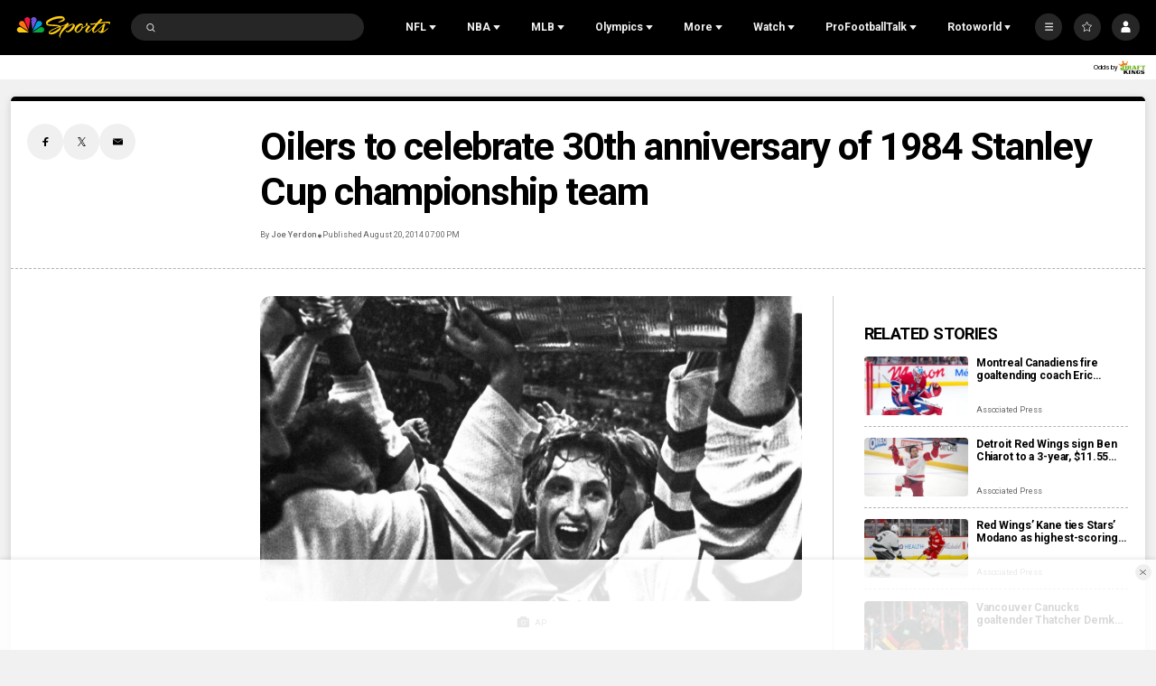

--- FILE ---
content_type: text/plain; charset=utf-8
request_url: https://widgets.media.sportradar.com/NBCUniversal/licensing
body_size: 10803
content:
U2FsdGVkX19xX1Onr7FFBY/LNFjpW7hwjkWQvCE1e39Q1XYK7Jivj9k/ga6zD7pBnopN6DRVdkHNCwypPThDtg7lq0KoRPPNLLcI/uFtoe6qZ4fWBl3hghuE8FkWZVjFmHVsvn93lcdTPB0zLIhPXulyKWhL3T6A5ikLfhCC2CXaD70vPZd3HTNUwSxBazxLlYkau22nAWv2NcP2yNW/diTGVG9dmA6xPi/kXovdWWNE3sazEIBMlTbnHOC63P61/we6UCegfYqz5vm+i1w5yGo1CuuGKI9KhbW6fKZ5in5dVE8FKWt2VF+jC1vuybN8lRZnfKFivsLdVy5TuJNPy0pnnbf8x6ke4pJn7uEbFyWk9ZAJVJjNBodgD/3St3dgJhmGPfQ2iCqR4k6LdCa9Pufj8fPMEug/mu8pWHHhy6BvF5StzIN6hYkaVybUk/Y2gtfyh0COv6uMe6O6nZ7fA/3EhCJt2cm/T8/Z7U1W11VX5JMFnl7SgU3dqirfv17MmtwYspzAEEsF7rocNcI2e1YYrZA5vspiYHuC44Zj9+ZTdu0U9BKbco5bGLLCySF/D3HBmUigapg/c0xrmKAbmjj9T1/90ZnKv+geEQQHRZ6nhUFF8YJYrUcTq8LAQQWMTiXXPtlY49ZRs0wzJGmYDVO34KisoLoFMY7gqQ+PKxgV1VM9uvRYyWXFw7v0AjjC5MF3CZwaMi4/GK8bwPXDhpEHy82kC73FdZ/KFhmDrxQdrnNZUNA6LNjAwsdXzCRrIHgLnJLaGzAlP+zqabBsjAehz5DWsgdG4TS5pZ/tj8ciJzG+JGSjfjZiWlN+uf9P8hFDiwjzMJq8/iw4JfmmycJaU34sFRhqmCvI8AVs4AA3uZfgkjn/Jx/S7YNl8cbx0mzvfKI2pt2K1mMtF9NcTJh/hWXEVJFMAQfE3Q8E/gB7kucstNFCpvLbsxmBzE/gcZxofu5qkHNvCYc1QpPcx1Gt6ieQ1g32wtPUFY5qgq9mpKdWxyCExBSbt4dguwDM31hOK0D0FXzhmYvTUaMRyKd7QszuF5NfC9RljfZlTMToYp+URN3o90Fm1bJ9aZHPuz/L641YTSHzEG/ed3WMLNCeb8ngITuoWvFUMJFVLgqhQm/BgE+W3OL5kmjI36qdEowhrK5WudJUk3TcmGqRDA5Yh0cr56luR8mVSolSHAOfXclxLdqD/1JqCgUTXMXdxF2hIIUwBjDQvojEx0kGxovx0yyLQyKSloiHFoggW3/3au6JBaUiRUi5a62U0xD9tivWIgxDO629GkRqt7kX6lvMi9L/D94CnvfVn2zMNfwtGl4K8WQvwoPyvprRin3S3eB5wSGlhx79QkWEMnXcjsdwaFn7YrQv3nhcM1gM0vdziznmAcpPLCkZg6tv7vL5TsSibym02jMHOjUUzQE7XEL7TvlUNGMpx4PkJFp1LqXKxPBU4MATLhN1queFeVoZow6iFLbe+RrO3Fq074zDvvwABqkH/7vPkiUSdqXMt1lusDaGDHIm6BT9uiTmwWXDmnXEKF+pgxq2GgrAaHTZ1mm/9X/6r4nIfEY70OlcP9+y1GvOh+I/MivkUAtdfYpfWkv2tMKQ/E+bs+YuifEYUv316ee/6y0X/duxxx80JewFBfUHYkEqqy0Vb1aABNzaPagxzcDTrp8qjkASgU5ttGyNQ2eYwDcQ8Nh1GFGTZU/Ik5H4h32ddGxBTvzPHKxO0R2qcd5Lu1vzmitgnZm6meaEwzDS9Nr92U0LFctS0VqCSt6sky6xjCQWXM4+d/8doEqZ45GeMBVaMh4RQPHYW43geNRLLTknC9mEvRcJKFJ/3Ue/Jq79qgbIi5aj+67eWB9qHS1vt3YH/B5ZhpzlRbjQqzUOT9ADuct6NONaJpPwVgF1WXLluhhSzgOUSMz2ZB9iVd/QjL+Pc+HOFoweOgFpbiR+WzQJZbQ6HDuiVsl6UdUZDn/tpLVrP6XjfxCc6lrVhzuf6+f/YBx5pXhE527cIt9joB75oha6iqDbYljchbu0EmxLNyES/FEoCg5blepB2J0M8RgWfTK33zSvTLUEu6frBRF3KN4d7sbIHmBF8+903x9fIJmyQtWR2qA50F6KilS6su6YNyvwP7Rz8g3/zKmDANbqendyrK+oo5XHGnNkWK2qW7o89A+iAce7AyIKFYEcJ1PZlCuZkFsWU+VD61QERlKC6+kYbYkvWPAGfF2I74QzBKmsQnt6PiAZF+dJBO5/xQDDhPDf4S74EPm30sIcARqNOAT5lUHkWv5zVVdTSGpoxlh/rJQzj5u91PMBnVk2lQdsk51OEyeiXqCdn+USRH/DpwuS7r2Lgj/uXMul5HC7zuVq46neDArM6DW24SjQZJKweh0+AIEZ3ReR2De+NF0fQsKs7x/UbgCc+wq0Gm//u7BUyGVKsOXJruqdg48F+CtgWo40UwPavpdkKoAaT4O+RrhvFBlMJNm4Rb4YWp4sStJFyKlNHQH9weoWnuzkzw3lRVM2i+SyT5JmSXfXgSYBMnwpisdGPV7FUnJLnCLPgRMzYIwQpkZL/CKIpYGyEtuV5uxyuEcvRKb+ubaFFB8BmvMAPwicCO/CNFx5pqzIhnFTCLVp2ujmCiYcevi0qiDNgzRwlxFr2+Gj2vKLHswxRjMN9YinY2tAXfwqo2fO45qBjJBsy7LKisg6FLe5U10orlrZ5122c1gEJy4zP1AwL8cS88aoVDlBYOzClL8b3GpiVCD8IqH9mrG8GHEzpBRdNMMUF/3O6CaTElfWSdWBOJiCuRtX1tFKrIb2+eZEgFtT5/7Dc1n9o5MZNWiSC3vTns1SIGbApNMbfGgWriVWSbChYvoVn/Vux4uHRHqVMY4vyX4LeRjd+RkiQyeMAzrc+7I4hyDwEVos3iUveaoBLHqBrY+ZzOcrMjIr+JddnM6+AiSoKe683bZ0O2quWAiK5dKsL4qDznSl/Qq0AL0S/[base64]/MGqwz8fzNiovUXPXwYw97eRLJfQrV+R3x64lRBPsBeHvg1x3akYnEMluREfRx6ossGGAEyEyoSe8J5Frhcfgdfb+DsdEzG7WfETbEAs2i3tAfDIdyTCbt9h/odLld6hDUbc23jtSFX+AHXl5fKqT4SG8uIq0D9TZzp9JuwLF4Ll5XdeHFKd323FY8s67hFb3c/3mYdGuolViR/XOS9JolnQS/oM2iD+SUeJyutmytfIUlvUj2jMQX6VHN4cBqYF7XKYcwZoYUBvsnDt8Cs8cjaE1/aev0lygtQZn1CEtrsil+seje4DV15CowoF2LlaOmomOoHYfEHb21itPIzkar8c0+G4I/VfI1J3OXDt64ievMZ+hg+GA4sqP1S6Mjf6KBoLUN6vbDuDfRcKwVVGtchHOv2O7EpcQY0p1/WRkojv/vQTQBDdYvt/FlUISoOpfITV1EstCWF5EMKe4s0rLvNBY7t7eVXzqrihHaRWVph2c0k/EInm21jUn1xvZ6Gf5G66HFdJGoCXfLdymXv//HWlW0jdtvQ8flNDgCrOi3Akb6754yRpa5QIkor46TJyiRJqb0jKCFRqExFhfD+wN/f2QInUdpm+r8ds+N7XhnpzzBPyB1C5VPxpOElM7epO4R6y/v+LL9O/RXYiSkJeeuvKWtxWz4AVnRLo8V6phXKKmy0FXxTwYQgpo5DsQqy/7AFmKKyoqtg6Eny2WlZvh9htDinnltA63WcRitb5xarvAA/m3wBiCMAvjbXB2w7JlT/[base64]//YZ9wlmDnbHhzgZGZNkkrOC5qrCRNFlgRHtPyx1KRrVPAXKO5+V9z/yrkuTkzWQlCnVDseMrOOKTmAx9xDEE0I5t3CDinWbHxVWNqsGkPlVJ9xOh1/d/JNNnjJSFTAVwLFL5DxvtmzWR8sreFiAmvpZnxSgbTQDgydbdJqF/fy9U+rNS4+7hcG/3oi/J7fwI14Vprih5EQ71jVebrW5p5cIfp9bAHiRIee7Psrj+PtlfNDtUjIyFzmwBq+Ek1o1HTbk7OLGZFcVGolqX1rVPSfeE69Nzad7GrB2zFa26YjOC2+f/1sGoRWZAj0vhp7ZrsIOWW7K/1DF1CVDI3+w0g/4VGzxfWQSSUTQ/YVw1gxfOiSlzEnj28Nfwxe6Ib6sq5soSeQu+f2Rr0Tp0S94cVUL4de1nC1nddt0Td8zVgF+6sWYLSi5p4rTt9FnnNDhkbGGo88AEHx6zj/v/k10Rc97ZxkKJeQOMNUFqDwMP3rLoKwsIG+9P4hxmUDzEZbUTzNGas9VnwtAPP/uFzvNb9lG7OwFAirIMXPXDappk8gyLgg4A29wiE0ZemvKgNE6aqYmexZ1ywfyEDnkUBAQJqLK7paub5CneRWiM0NjAu4CjHDDbHnOTXeUdi39dwubxveGnpN8emgK7UoKlVrxcYYljFCWT/JlPOyWAXGxZrG6zcD4MmI/zK4vrQhYWTXvUzer7UbKn2Ye0s8rV3P3amcmrfALGKVkdtA7wG5MB1m2lBSLaTi39hyw5mKanzp2KAJciHr6SUWPaqWHLJm5xO3yKMAD9o5m4kYqdKOTa9fJLncA1FTejp6f3h2QIPH2mVv+Mt0uRqoRMuqYogRf10Y8W6x/yn+Q56TuKIxLdgQJqOZGamcqNOtVxuGRIzEwpVUiepDs+CVw7dUy23pxcCWQ2ilnSpjNoH7Z+FBfwkEWFBUct0jAjbpPd9kGCjxMQZoUG0ZhEALKPWqycrnJ5WmvP/nkCfDbVi4wiqpRN01It9oZW6LhH6avC1H90B/Cu8HSZVZKzli1i/p+MrAzhV1X1RcbeElTc77Ra2Uw3LVojeEHBVIds+mJJVabQTIByfxESrzAU/e+JU/0jHtakpxleaaX2wHy+BXGjprZU9eUysXgW+UwNxl7sVNRN/[base64]/kru8A5S/fPhxvR3pQisUlvXPtXP1+KUmRmfHVeShYuVtML+CpkU717gusKrQ+bfD2aF4mOskFhn2Uwl5nTzzAiUW7/VKvwI9ypLz9RIokxT7dzgPTWvmdWgKohqa7uHuZ+zuX7nRHjPqJM7cuXAhoyKpV/wW8Fm9YnrfcJy5SgcgtcUah5kg7n4mWtLnWKa7gcA/KvaJFuyVS7GNKb53IqAy/ySZPnYdt2xNE5113Qnvpq5Fr1oGYf55E+X/55EC0eTId3xwoOVmg9zfWsE2H0hbH0Bto0kf7bwuniOKjwSTf638xDd7gA7sX9/9p64J56yUM9XvEzP8gyEiPvcvMAe+lW9CbIwTGm+jSzGkngb09iQtCFAdATUW7C7ZFFXPWpW8P6QC3C8vSDERQFN9qOoBXZ/cg1UvHlwyokVOz/9FoPdqyyTWW/GxLzRt5/HdYZRXwfUMLoDMHd2NEfZF4doE3wzkNWU3x/2Iccn9i5E6qEUpR3iHCf/q+USkmxDoj9fV4d6J4Oawm/VHdiapBQfUSOegWgckGwTcrAm3LHgvOtwH5i7jJrFzlB7842r/yc6W8Gal6PW438IvCxL/RAb2YL2lV6xmEKzPpeqdG9l/acshoLiovHGxX/VHBxLnzkl6h+6aOSwmr2xSZIPFLgAtl6S4g9Xyc0OK5+xasKKwZcehEXg5L/5qYwvKfkP84fvVrV12uDSZN/9WLkJrZrAzuaNPfZBmQ0Cf6ErJX7O2M54WaasnOaR7iKVX+UZD0TaRNvEfnPTeg3tuS8fCOVRjF3m7ZSvDa7Y1jvgiXbfkfW4llXu0FxBJnpV4QaWPQap23sf2LHWgDTt/3tJnzBD9W+INdhqvAWyHuo58UCYxtAPGqZpljLA1c344WLkt+CGnbh/wVFHCibGo7DW5bM/[base64]/VsGSCetaGNPiXOlpUyScPA2eF63oIP5MCSBNc3RG1RSLd64nPZC56pVM6ztacCJZLmWeVdcGdZZcZvoyu3Yer5Xt4bm/wKvgoFPBQlfaYhTzNqhe6OzsLDzznuzWLz1YmvxUURY2H79VlL8xj9lUG5irQoCYX/W/xO0Gulln/eOww5/6eaITogsAvhQDVdrjMkme0PxjPwoA9nrWScvFs6ln5do6RlTxoZTW+YCvoMZcLdnf24ZbkVPTjIuoTvpnRQIwUo4nBs6ZepqgTqqobeegY6fyWtC9eYcFapwmKa0Xgtd2GzaNdw9CgCoCI/AYo72mdX+a1orDHleozVnavcDwd3k7VivN+MjdTy3uouuGeofG993OVx/H60RMo+I5uHCMDZB2+st5q9Wiymgd8DZnTx3Elu+0Jp0Tgz2vSTJxyWMo3RrnjO/zZs52JBtJeVet9/6GTODPfUFAfMzElCTNnMN/1mN8Fx2arPDI3bbCKr2DfMsKI7UsW3bhUZjs7+3J2NyB3MUUZJ51mu72NXk+TPli9JWEeWJTWo3pNV0km740jgzDb25pugjE0BAT0+K47fgCAIPN/ChrGvz7PAhldJb17HoMht7aZtmK8ulM8Jstkeu3xethMlbdl1SvZsy3kAo85YtReW+ipwN8mlyx+m3lBencU+aJat+y/TZTGgXqsiywvuzJ4CqJJKBh5dQIbbkyn8iqpproFKCq/2DnS8OMIsNdNfyam4ttp5LMjC1L83c+jz9zlJDM5WKTdsfV7/QKTsYZqYcTztPZWGO0LmQSs1o0mxFsoK72UsAAAlqqd9dkMxaQDoS1b4OQF/kQPtXJDeBBTi3fsEzgPEmGJeGqUrcOSm+2cHk8yZOb4mcNYeLzJ+4K8QJjhJRASL7RNN+EpOHjAjPZzD/Val/gFITzgHv+M7LCFyREYbEA5R3C+cyARCrf+JRcMHWt+fK9fFXSRngPODn5hDvKFpPH6jRP8ZgMnWPEYxEsdL1rCd140/Ts7O3qkxMBX4GV9QuxpNxb7BZFIDqhOmx0Ixiy3ClcqK4rABd9iLjzBEOzAW59IXz4YcIsuke5+gq+2vWMyRFQ7UZzL2iZEf+IgTm2YiECQB04Ts3buK7iED/bV67kLkn2dkiQ77/aBAm9ri6moXtF6ADse5QHXWJDXb1y67Bbrlakrb6ergozixmGB9B8LNivlR4+0f6xt9+9mm56CuFLFV5pUZZg3v0llvM5p7ioD/JUVz+dO8bmKnP3fNSQrVS+KOKTE5OMHs4KFtzVF+t3quEf9YEiTSBM6s0Uuxc7iDEg2uLXrYJCTdqW0SbTOhMEeAwQjsoVS8uT97GoOD/serXJj8/I/[base64]/[base64]/fwuNlvFGimf4OOSci2XN9rimhYON+OOCFZ2VJ60U+/[base64]/fQLmbq9GIf5ROF4v5qB4PdUvZZbKexdAjMI3wONyg1V9jmUV+7WnIvbfKb0JtiRif3hzCTGiP8f5VQvQk7epbCscHBjqH5cEQro1s5CUNW8HgHLfaVFzQ7zxGznvKMOAuJ2Gi3pitZEt6/HtGAnQnBhFI4NqwkY7OE0VXmOkKVLLv4nlVw2fUQMfzETQIYTtfsFfC3XLfjAaEODvVXBPgQ+yPrIBPOjwBdoC8r2JHKMNx+JkwceJH2wKPZg7MVjEaUO/BgAvsZiYbciWAAStuYPNmL2jND7wnjKtCaGTcNPVMrB/[base64]/YseM2HvfaWJ0nDPTKogAeJKBTt7y2J03NkwlRB9NfQ/3/aOdlyvA5UC9vfGBxQIDzSzMokRCaCgduR/HTz1l6qzXK8Avj1aBxOYntrBnPU7VpFaZq/ThzcoJrehZNfWTh0xdNz0FslBIJn9t14tpMO8Ld+zv1bpQ63FwwaSf4t1ahMEM2pbf1Qrdh1UufHJlK0n/2Rozm5hZ4U1hb5TNVlcQbZ26GXgK20IlhhZ5tZXFQwDpMO3T5VVgxGhcPR/0urLdocaIIDvsCOhWci4iHjtg0pui5zrdFiRbVK1wXUePf7JRCvyNcPOjFBk+xm7mgTY2EDYkSDA0fAYDczBkUdZ6jNVjyS83wDako8JUeKwkLsYJ7JbLBdELJdpRTgJHZWqsf1V6X/trY5mth8IXt20AAiGWKf01icQxVGKKhlOp2BZyTHrMCmgRWWnqndVIF1mPcIXycLlsrbDYw3FCmS51R+9YWelQ8ordhLVkdpll96i22Zcy+O4mR8FQN1EFRipGeB87/1R9AMQzk78jPs/ShzC+lOmek/UT4a41ZnN+D743C3ge51xlM4eY2s6E29jcfaCcP7+16rkPM+EmaodaYN8L2Llg3PYR328u/j8y09abqaTN1/FxuE2zmOLxO5j3MIjsCIyF/J9EB4hmiyxV/+ToWu+HQyoxhoHkRLUN5sWnpxlVdQJFdzHChE4R+xaYJpAjWiru56QXtXpAoF1YwvXBs2kyD5CM7pzKBWgJhNDKXDRoa2Y2rVxeWJz5OroCn8bNoli+rbOQTdAXGRFB/tANZE+XRJlizmzEwtQkndn2LGAQaPdq5Bvx7RyHgQZ5+fiEpDj3wNAi2l5/oeA4VceQXwVfG6n1+BT19HB8K65oxIdfVfIUiS22l+231iml1+iACbq/Xq9e1TO4bfWHO/PYn/mkBRplQooeuVb7d5fVK33JxfATRrPyq2QuUxObhCxuFrEIluxiLc41+IqFHuJNPqh9ayXfv3WsD77+lQhzDM8GVHC9UnTOmqprmXCIJlcnkGah4c5FOHuFz6pMgnI6RhwhLpfQ9OguTR/gRVIK1MojqC82knWUCLIDkXnxwV79lnpnqHPim2hK+IYkULmtY6NgYsejH+M9gdOx++4OJCEoTOryvq03m5M3UMm2gtHKDy3hvCoO+NdcbQXoIs4vwbT9sWYbhMXKICZdN9SX3PRq28J65RgWD7FUcnKnP/02kIi24Knc8oBSaY5fVG6fwzpBJwuO4milsXU91H1j9aBCwHPqo+ITW6QcCsG9RKTzrVbZQEJI2oEteRWMkuVk7l25vfcMn84Zo8mFop/purzV3kMgtDIW8TPVzLCw4AV6581lVRLUzgWrY+hikBpw2LKge1UmGOtKvsfYsWujUPVmpqbYzflBeswU9Cgegcq9dLhbP1yr7Il3VvNtkvq30pOAVa7oKAI4RjGHMlLE5gg7haOgS0DtLFYjkczqeQC0QtGkOmNW11528lyxiJCzTBybic5v9Q8yOEq3jrco/G5W+3g36qVnfyxakqQ/++edF+qgKzWPvsBn2qP8w+2UdUbpjaLR6BZQ7fmRO2oEA8GC12U8jXxCflzBNnrEizaY/SrG5vyn8XzHuSXF9iRAWzZFFJPzbZx5UudQGqZ9UaNxe2tafg/msjE6KelN54sDGON5c2FcXNsDcNm8YT7GxZ8Obmd9CIpjMJ2gMWG0mMAOPAAFhe2dM74//n25W9ZuqphP/g+GPREfC6nVVaypHSNhgLymWQhEzhmHZdAZd+vLQxnl7HzlBie7YjZbMyIBEaomkMQduknIWRRwQXPr5pkrQQSZr+hvxrPV10gd/Iqw0pME2mM8XITefBI2c6UqO3irDetTlCAeiaDd6L2vvwc3yT9LDDbHTPkKGqOo1WpuxqrEEfJe43F6DoO/3obCl6EDIZZKxy1bTkbVvhDhj7C8Jcwgo64wggI7PttOZvIBgq3G50LMROfrTErVL54qYs/9uymM0le/b06piKjw1+5vDOFDVlWqqhP0ou6tI0oRiOsbHf15KZpzhHnZ/V2NL8Qam05jEMD/gIuJ0Ee2roXmtrJlIJxLZ3z07klFpz5dmedCioaxNHXR9CEupPNEVJIhOWjSB9xEGKoMlBvFH5219U/dPQL2uQLMJo1QYYf5v+trMq+hGNcW38dORnVi19FcNpK/C3gxTf6rXDvJs4aZEFiYy+aJUTDTYhCaMotCNDqPVcRN3ekzDzYL3PVVf4k0sYsZSlffshyGdIThW7+xOyN7JDnBUO9zO31NcRlZBIYXuvm0B8V2uSyFDU1RvQcHZ49Sacq/D3J4T0aqljiQ30i1SPVffelHiDd/[base64]/WQNezyeoLQyCzyYiqv9AEtHWLCMnO7B4czkbfA61NcS8BoBY5r1tY/SctARuO1HZRx1dJXcXnUHKhWE/Q4VVIxDRIIZ0pd5N339I20APh8iiXL/SpCFhCf/kDcraq5H3xXExvvyHFBk8Bm+a1tX+PPI1gcN5RfBjyeY9u+moJLoasAS9iGJdFuWbfR2slgEvo8q1uw8B21JsLIrHTjuuc6zZqs552yqkUdwhBII/[base64]/S6JOrakWIHI1Fz9SGlzpMWlFmv0jvehnEitnitWY8szgiFgB59lWASI+l2lpBzz8OKPsuU5wtpblgnuco64zhoM1gb0234H/qYlw9wWnJ9mVo+2QlDQHeeiiPTihI4V+WF+qZGs83vOpy7XpvebVlW9WyhQwbCEKXauM/nc49Idx4Lz+jllfR4flbmCBcIAbgfLu4tw2iGK1A/vHza47XrSTOiS7AqicjhoQ8h0MnfQWz38mhQ26Hg1Hzng4UWXf4cmF/dtjMCN7w5VPtIs9CL8oK07uiP/[base64]/NzxFOSlUxavJmtDl4R+EDxCwFwXV9Vgn8wsaVgkjRdWMBL6UE/hbrW8pYajxQqa5uTBo0b+aCnIlOoBHXUUdrQ/cQSbVWg5JCf7OkZeOuH2xh6gcoujGQOayNEkgs4F7Dg+wC1jAtn/PdSWlTqjgax75wM7iRKeYbasmz92RuZEPvbo58EXLIxs8Qv6J//Oa/L5EvS1in77PfT4JDr6rqUIyx9cnKUZYm5j0jRxcOXurQvealQeZdzZxj3QbZzXn9+N1mIpsCEIha8pF7agL7b8TziYrK+06Tu9Cn3IF8HDzMbHMIHihxD9zzktM2+YWXLPR2nW1jAStdGonZHFE8rT6a6Zzld9hz/0oSKsbnLhJa8xfa42ecYStLvGF5BmVBBdF8BYZbZYq3M5HTxwbROTk1fYcBTR02A9RflDv623qM/pRtF0+SmHSJiDDONPyx7/7ZNWueRjR53dyRRt79lcjeV/6F0OVwO+2ovwoBQVZURaEp1ggYfHsvC0AjMTqjTEjZ7OZ3Ydt+rwKuerg2SBikN/sHnSfxMtwxwVAjgu3GejSUA9v+1gYC9Accyz9NBIbN3ZujPq69YLh8WPVNfghxXQdxdhRR2qpGHipIxysMYlAi3nng9NZC0nxm+Wskgrr0W9bbEYebqJz+3EBL41pcrLVQUFlYPveSN9LpDjKoS/d9zkfZi+8hfIc7pkEKbjJhKOFB8I/N5aiCjItNYytihWLV9ChIRiaunWleNSgGzzeFo+eBGm4uV3s7Ldy4mt1v1i3hNgbQkxd/7f7yPyVNShYby/LBdWrlLHnCBzUIU40QtrCCL/uhYsf22MpS1hVeTPcueIRcJ+9KKYQ3yxoajrld3Si6YtA+Uwn1/VySAvXQwfX3VcgK87xhLmbdnSYbhGpzKkGwxoMNDzY52hS+M/sRG1/jSLjRBRDSys1f6NfFKF+a6jsxkR6F/KdxXUM5N+bTpEkofkcOqJIGnXSMLkRImVAISwJ8x+XhpWAUNxg/7/h9fJavzn4DekXbIkRXNFexUnTwMnx4CTjFH+vJ492hjK4n27IbdFYvYxrigJT8sIEmO7tnZTC2Nt0TCqVfUZXPPQFhw1L6s3xcUdXGPlCN1d90L6Hk=